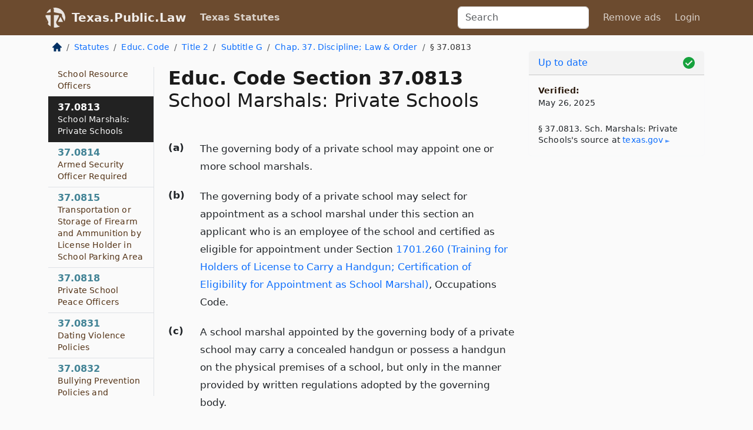

--- FILE ---
content_type: text/html; charset=utf-8
request_url: https://texas.public.law/statutes/tex._educ._code_section_37.0813
body_size: 10607
content:
<!DOCTYPE html>
<html lang='en'>
<head>
<meta charset='utf-8'>
<meta content='width=device-width, initial-scale=1, shrink-to-fit=no' name='viewport'>
<meta content='ie=edge' http-equiv='x-ua-compatible'>
  <!-- Google tag (gtag.js) -->
  <script async src="https://www.googletagmanager.com/gtag/js?id=G-H4FE23NSBJ" crossorigin="anonymous"></script>
  <script>
    window.dataLayer = window.dataLayer || [];
    function gtag(){dataLayer.push(arguments);}
    gtag('js', new Date());

    gtag('config', 'G-H4FE23NSBJ');
  </script>

<!-- Metadata -->
<title>Texas Education Code Section 37.0813 – School Marshals:  Private Schools</title>
<meta content='The governing body of a private school may appoint one or more school marshals. The governing body of a private school may…' name='description'>

<link rel="canonical" href="https://texas.public.law/statutes/tex._educ._code_section_37.0813">

    <!-- Twitter Meta Tags -->
    <meta name="twitter:card"        content="summary">
    <meta name="twitter:site"        content="@law_is_code">
    <meta name="twitter:title"       content="Texas Education Code Section 37.0813 – School Marshals:  Private Schools">
    <meta name="twitter:description" content="The governing body of a private school may appoint one or more school marshals. The governing body of a private school may…">

    <!-- Facebook Meta Tags -->
    <meta property="og:type"         content="article">
    <meta property="og:url"          content="https://texas.public.law/statutes/tex._educ._code_section_37.0813">
    <meta property="og:title"        content="Texas Education Code Section 37.0813 – School Marshals:  Private Schools">
    <meta property="og:determiner"   content="the">
    <meta property="og:description"  content="The governing body of a private school may appoint one or more school marshals. The governing body of a private school may…">

    <meta property="article:author"  content="Tex. Legislature">

    <meta property="article:section" content="Education Code">

    <!-- Apple Meta Tags -->
    <meta property="og:site_name"     content="Texas.Public.Law">

    <!-- LinkedIn Meta Tags -->
    <meta property="og:title"        content="Texas Education Code Section 37.0813 – School Marshals:  Private Schools" name="title">

        <!-- Jurisdiction Icon -->

        <meta name="twitter:image"       content="https://texas.public.law/assets/jurisdiction/texas-c954d87af14b523b19b292236af483242aa1ca9007e0b96080fd9afcd3928858.png">
        <meta name="twitter:image:alt"   content="Texas icon">
        
        <link rel="apple-touch-icon"     href="https://texas.public.law/assets/jurisdiction/256x256/texas-178e7f7dd689fa81d78879372c59764dd65e7a08331c87f39f8232d2a004a913.png" sizes="256x256" >
        <meta property="og:image"        content="https://texas.public.law/assets/jurisdiction/256x256/texas-178e7f7dd689fa81d78879372c59764dd65e7a08331c87f39f8232d2a004a913.png">
        <meta property="og:image:type"   content="image/png">
        <meta property="og:image:width"  content="256">
        <meta property="og:image:height" content="256">
        <meta property="og:image:alt"    content="Texas icon">

<!-- CSS -->
<link rel="stylesheet" href="/assets/themes/texas-35119bae87c4848c7701319858ce77eecfe83ef8c5ef7cb5a90fc343078a3972.css">
<!-- Favicons -->
<!-- Platform-independent .ico -->
<link rel="icon" type="image/x-icon" href="/assets/favicon/favicon-1971bb419bcff8b826acfc6d31b7bcdaa84e2b889fb346f139d81d504e21301c.ico">
<!-- Generic Favicon -->
<link rel="icon" type="image/png" href="/assets/favicon/favicon-196x196-1a89cdc4f55cce907983623a3705b278153a4a7c3f4e937224c2f68263cdf079.png" sizes="196x196">
<!-- Apple -->
<link rel="icon" type="image/png" href="/assets/favicon/apple-touch-icon-152x152-34df06b5e2e93efe4b77219bb2f7c625e82b95f0bdadc5b066ec667d56fd329d.png" sizes="196x196">
<!-- Microsoft favicons -->
<meta content='#FFFFFF' name='msapplication-TileColor'>
<meta content='https://california.public.law/assets/favicon/mstile-144x144-1ff51a60a42438151b0aa8d2b8ecdaa867d9af9ede744983626c8263eb9051c5.png' name='msapplication-TileImage'>
<meta content='https://california.public.law/assets/favicon/mstile-310x150-ae54f5e235f629e5bbc1b3787980a0a0c790ccaaf7e6153f46e35480b9460a78.png' name='msapplication-wide310x150logo'>
<meta content='https://california.public.law/assets/favicon/mstile-310x310-c954d87af14b523b19b292236af483242aa1ca9007e0b96080fd9afcd3928858.png' name='msapplication-square310x310logo'>

<!-- Structured Data -->


  <script type="text/javascript" 
          async="async" 
          data-noptimize="1" 
          data-cfasync="false" 
          src="//scripts.pubnation.com/tags/94287298-70cd-4370-b788-e4f2e9fa8c06.js">
  </script>

</head>



<body data-environment="production" data-parent-path="/statutes/tex._educ._code_title_2_subtitle_g_chapter_37" data-revision-ruby="2.2.29" data-revision-ts="2.1.14" data-sentry-dsn-javascript="https://bab07efcc3f7485259f5baf1f2b14d4b@o118555.ingest.us.sentry.io/4509024199901184" data-statute-number="37.0813">

<!-- Logo and Navbar -->
<nav class='navbar navbar-expand-lg navbar-dark d-print-none' id='top-navbar'>
<div class='container'>
<a class='navbar-brand' href='https://texas.public.law'>
<img alt="Public.Law logo" height="34" width="34" src="/assets/logo/logo-white-on-transparent-68px-8727330fcdef91e245320acd7eb218bf7c3fc280a9ac48873293e89c65f1557a.png">
</a>
<a class='navbar-brand' href='https://texas.public.law'>
Texas.Public.Law
</a>
<button aria-controls='navbarSupportedContent' aria-expanded='false' aria-label='Toggle navigation' class='navbar-toggler' data-bs-target='#navbarSupportedContent' data-bs-toggle='collapse' type='button'>
<span class='navbar-toggler-icon'></span>
</button>
<div class='collapse navbar-collapse' id='navbarSupportedContent'>
<ul class='navbar-nav me-auto'>
<li class='nav-item active'>
<a class='nav-link' href='/statutes'>Texas Statutes</a>
</li>
<!-- Hack to add the ORCP if this is the Oregon site -->
</ul>
<!-- Small search form -->
<form class="form-inline my-2 my-lg-0 me-2" action="/search" accept-charset="UTF-8" method="get"><input type="search" name="term" id="term" value="" class="form-control mr-sm-2" placeholder="Search" aria-label="Search">
</form>
<ul class='navbar-nav me-right'>
<li class="nav-item rounded ms-1 me-1"><a class="nav-link rounded ms-1 me-1" href="https://www.public.law/pricing">Remove ads</a></li>
<li class="nav-item"><a class="nav-link" href="/users/sign_in">Login</a></li>
</ul>
</div>
</div>
</nav>

<div class='container'>
<div class='row'>
<div class='col-sm-10 col-print-12'>
<div class='d-print-none mb-4'>
  <script type="application/ld+json">
{"@context":"https://schema.org","@type":"BreadcrumbList","itemListElement":[{"@type":"ListItem","position":1,"item":"https://texas.public.law/","name":"\u003cimg alt=\"Home\" height=\"16\" width=\"16\" src=\"/assets/home-bdfd622f0da71bdae5658d6657246217fd7f910da9dce4be94da15f81e831120.svg\"\u003e"},{"@type":"ListItem","position":2,"item":"https://texas.public.law/statutes","name":"Statutes"},{"@type":"ListItem","position":3,"item":"https://texas.public.law/statutes/tex._educ._code","name":"Educ. Code"},{"@type":"ListItem","position":4,"item":"https://texas.public.law/statutes/tex._educ._code_title_2","name":"Title 2"},{"@type":"ListItem","position":5,"item":"https://texas.public.law/statutes/tex._educ._code_title_2_subtitle_g","name":"Subtitle G"},{"@type":"ListItem","position":6,"item":"https://texas.public.law/statutes/tex._educ._code_title_2_subtitle_g_chapter_37","name":"Chap. 37. Discipline;  Law \u0026 Order"},{"@type":"ListItem","position":7,"item":"https://texas.public.law/statutes/tex._educ._code_section_37.0813","name":"§ 37.0813"}]}
</script>

<nav aria-label="breadcrumb">
  <ol class="breadcrumb">
      <li class="breadcrumb-item">
        <a href="https://texas.public.law/"><img alt="Home" height="16" width="16" src="/assets/home-bdfd622f0da71bdae5658d6657246217fd7f910da9dce4be94da15f81e831120.svg"></a>
      </li>
      <li class="breadcrumb-item">
        <a href="https://texas.public.law/statutes">Statutes</a>
      </li>
      <li class="breadcrumb-item">
        <a href="https://texas.public.law/statutes/tex._educ._code">Educ. Code</a>
      </li>
      <li class="breadcrumb-item">
        <a href="https://texas.public.law/statutes/tex._educ._code_title_2">Title 2</a>
      </li>
      <li class="breadcrumb-item">
        <a href="https://texas.public.law/statutes/tex._educ._code_title_2_subtitle_g">Subtitle G</a>
      </li>
      <li class="breadcrumb-item">
        <a href="https://texas.public.law/statutes/tex._educ._code_title_2_subtitle_g_chapter_37">Chap. 37. Discipline;  Law &amp; Order</a>
      </li>
    
      <li class="breadcrumb-item active" aria-current="page">
        § 37.0813
      </li>
  </ol>
</nav> 

</div>


<div class='row'>
<div class='col-sm order-last'>
<article>
<div id='leaf-page-title'>
<h1 id='number_and_name'>
<span class='meta-name-and-number'>
<span class='d-none d-print-inline'>
Tex.
</span>
Educ. Code Section 37.0813
</span>
<br>
<span id='name'>
School Marshals: Private Schools
</span>
</h1>
</div>

<hr class='d-none d-print-block top'>
<div id='leaf-statute-body'>
<section class="level-0 non-meta outline"><h2>(a)</h2> The governing body of a private school may appoint one or more school marshals.</section>
<section class="level-0 non-meta outline"><h2>(b)</h2> The governing body of a private school may select for appointment as a school marshal under this section an applicant who is an employee of the school and certified as eligible for appointment under Section <a href="/statutes/tex._occ._code_section_1701.260">1701.260 (Training for Holders of License to Carry a Handgun; Certification of Eligibility for Appointment as School Marshal)</a>, Occupations Code.</section>
<section class="level-0 non-meta outline"><h2>(c)</h2> A school marshal appointed by the governing body of a private school may carry a concealed handgun or possess a handgun on the physical premises of a school, but only in the manner provided by written regulations adopted by the governing body.</section>
<section class="level-0 non-meta outline"><h2>(d)</h2> Any written regulations adopted for purposes of Subsection (c) must provide that a school marshal may carry a concealed handgun on the school marshal’s person or possess the handgun on the physical premises of a school in a locked and secured safe or other locked and secured location. The written regulations must also require that a handgun carried or possessed by a school marshal may be loaded only with frangible duty ammunition approved for that purpose by the Texas Commission on Law Enforcement.</section>
<section class="level-0 non-meta outline"><h2>(e)</h2> A school marshal may use a handgun the school marshal is authorized to carry or possess under this section only under circumstances that would justify the use of deadly force under Section <a href="/statutes/tex._penal_code_section_9.32">9.32 (Deadly Force in Defense of Person)</a> or <a href="/statutes/tex._penal_code_section_9.33">9.33 (Defense of Third Person)</a>, Penal Code.</section>
<section class="level-0 non-meta outline"><h2>(f)</h2> A private school employee’s status as a school marshal becomes inactive on:</section>
<section class="level-1 non-meta outline"><h3>(1)</h3> expiration of the employee’s school marshal license under Section <a href="/statutes/tex._occ._code_section_1701.260">1701.260 (Training for Holders of License to Carry a Handgun; Certification of Eligibility for Appointment as School Marshal)</a>, Occupations Code;</section>
<section class="level-1 non-meta outline"><h3>(2)</h3> suspension or revocation of the employee’s license to carry a handgun issued under Subchapter <a href="/statutes/tex._gov't_code_section_411.171">H (Definitions)</a>, Chapter <a href="/statutes/tex._gov't_code_title_4_subtitle_b_chapter_411">411 (Department of Public Safety of the State of Texas)</a>, Government Code;</section>
<section class="level-1 non-meta outline"><h3>(3)</h3> termination of the employee’s employment with the private school; <strong>or</strong></section>
<section class="level-1 non-meta outline"><h3>(4)</h3> notice from the governing body that the employee’s services as school marshal are no longer required.</section>
<section class="level-0 non-meta outline"><h2>(g)</h2> The identity of a school marshal appointed under this section is confidential, except as provided by Section <a href="/statutes/tex._occ._code_section_1701.260">1701.260 (Training for Holders of License to Carry a Handgun; Certification of Eligibility for Appointment as School Marshal)</a>(j), Occupations Code, and is not subject to a request under Chapter <a href="/statutes/tex._gov't_code_title_5_subtitle_a_chapter_552">552 (Public Information)</a>, Government Code.</section>
<section class="level-0 non-meta outline"><h2>(h)</h2> If a parent or guardian of a student enrolled at a private school inquires in writing, the school shall provide the parent or guardian written notice indicating whether any employee of the school is currently appointed a school marshal. The notice may not disclose information that is confidential under Subsection (g).</section>
<section class="level-0 non-meta outline"><h2>(i)</h2> This section does not apply to a school whose students meet the definition provided by Section <a href="/statutes/tex._educ._code_section_29.916">29.916 (Home-schooled Student Merit Scholarship and Advanced Placement Testing)</a>(a)(1).</section>
<section class="meta non-outline">Added by Acts 2017, 85th Leg., R.S., Ch. 988 (H.B. <a href="http://www.legis.state.tx.us/tlodocs/85R/billtext/html/HB00867F.HTM">867</a>), Sec. 4, eff. June 15, 2017.</section>
<section class="meta non-outline">Amended by:</section>
<section class="meta non-outline">Acts 2019, 86th Leg., R.S., Ch. 463 (H.B. <a href="http://www.legis.state.tx.us/tlodocs/86R/billtext/html/HB01387F.HTM">1387</a>), Sec. 2, eff. September 1, 2019.</section>
<section class="meta non-outline">Acts 2021, 87th Leg., R.S., Ch. 851 (S.B. <a href="http://www.legis.state.tx.us/tlodocs/87R/billtext/html/SB00741F.HTM">741</a>), Sec. 2, eff. September 1, 2021.</section>


<div class='d-print-none mt-5'>
<hr style='width: 33%; margin-left: 0;'>
<p class='small' style='line-height: 1.4em; letter-spacing: 0.01rem;'>
<cite>
<i>Source:</i>
<i>Section 37.0813 — School Marshals:  Private Schools</i>,<code> <a id="footer-source-link" rel="nofollow" href="https://statutes.capitol.texas.gov/Docs/ED/htm/ED.37.htm#37.0813">https://statutes.&shy;capitol.&shy;texas.&shy;gov/Docs/ED/htm/ED.&shy;37.&shy;htm#37.&shy;0813</a></code> (accessed May 26, 2025).
</cite>
</p>
</div>

</div>
</article>
</div>
<div class='col-sm-3 order-first d-none d-md-block d-print-none'>
<main class='sticky-top'>
<div class='d-flex flex-column align-items-stretch'>
<div class='list-group list-group-flush scrollarea border-end' id='sibling-nav'>
<a class='list-group-item list-group-item-action' href='tex._educ._code_section_37.001' id='n37.001'>37.001<br><span class='name'>Student Code of Conduct</span></a>
<a class='list-group-item list-group-item-action' href='tex._educ._code_section_37.002' id='n37.002'>37.002<br><span class='name'>Removal by Teacher</span></a>
<a class='list-group-item list-group-item-action' href='tex._educ._code_section_37.003' id='n37.003'>37.003<br><span class='name'>Placement Review Committee</span></a>
<a class='list-group-item list-group-item-action' href='tex._educ._code_section_37.004' id='n37.004'>37.004<br><span class='name'>Placement of Students with Disabilities</span></a>
<a class='list-group-item list-group-item-action' href='tex._educ._code_section_37.005' id='n37.005'>37.005<br><span class='name'>Suspension</span></a>
<a class='list-group-item list-group-item-action' href='tex._educ._code_section_37.006' id='n37.006'>37.006<br><span class='name'>Removal for Certain Conduct</span></a>
<a class='list-group-item list-group-item-action' href='tex._educ._code_section_37.007' id='n37.007'>37.007<br><span class='name'>Expulsion for Serious Offenses</span></a>
<a class='list-group-item list-group-item-action' href='tex._educ._code_section_37.008' id='n37.008'>37.008<br><span class='name'>Disciplinary Alternative Education Programs</span></a>
<a class='list-group-item list-group-item-action' href='tex._educ._code_section_37.009' id='n37.009'>37.009<br><span class='name'>Conference</span></a>
<a class='list-group-item list-group-item-action' href='tex._educ._code_section_37.010' id='n37.010'>37.010<br><span class='name'>Court Involvement</span></a>
<a class='list-group-item list-group-item-action' href='tex._educ._code_section_37.011' id='n37.011'>37.011<br><span class='name'>Juvenile Justice Alternative Education Program</span></a>
<a class='list-group-item list-group-item-action' href='tex._educ._code_section_37.0011' id='n37.0011'>37.0011<br><span class='name'>Use of Corporal Punishment</span></a>
<a class='list-group-item list-group-item-action' href='tex._educ._code_section_37.012' id='n37.012'>37.012<br><span class='name'>Funding of Juvenile Justice Alternative Education Programs</span></a>
<a class='list-group-item list-group-item-action' href='tex._educ._code_section_37.0012' id='n37.0012'>37.0012<br><span class='name'>Designation of Campus Behavior Coordinator</span></a>
<a class='list-group-item list-group-item-action' href='tex._educ._code_section_37.013' id='n37.013'>37.013<br><span class='name'>Coordination Between School Districts and Juvenile Boards</span></a>
<a class='list-group-item list-group-item-action' href='tex._educ._code_section_37.0013' id='n37.0013'>37.0013<br><span class='name'>Positive Behavior Program</span></a>
<a class='list-group-item list-group-item-action' href='tex._educ._code_section_37.014' id='n37.014'>37.014<br><span class='name'>Court-related Children--liaison Officers</span></a>
<a class='list-group-item list-group-item-action' href='tex._educ._code_section_37.015' id='n37.015'>37.015<br><span class='name'>Reports to Local Law Enforcement</span></a>
<a class='list-group-item list-group-item-action' href='tex._educ._code_section_37.016' id='n37.016'>37.016<br><span class='name'>Report of Drug Offenses</span></a>
<a class='list-group-item list-group-item-action' href='tex._educ._code_section_37.017' id='n37.017'>37.017<br><span class='name'>Destruction of Certain Records</span></a>
<a class='list-group-item list-group-item-action' href='tex._educ._code_section_37.018' id='n37.018'>37.018<br><span class='name'>Information for Educators</span></a>
<a class='list-group-item list-group-item-action' href='tex._educ._code_section_37.019' id='n37.019'>37.019<br><span class='name'>Emergency Placement or Expulsion</span></a>
<a class='list-group-item list-group-item-action' href='tex._educ._code_section_37.020' id='n37.020'>37.020<br><span class='name'>Reports Relating to Out-of-school Suspensions, Expulsions, and Disciplinary Alternative Education Program Placements</span></a>
<a class='list-group-item list-group-item-action' href='tex._educ._code_section_37.021' id='n37.021'>37.021<br><span class='name'>Opportunity to Complete Courses During In-school and Certain Other Placements</span></a>
<a class='list-group-item list-group-item-action' href='tex._educ._code_section_37.0021' id='n37.0021'>37.0021<br><span class='name'>Use of Confinement, Restraint, Seclusion, and Time-out</span></a>
<a class='list-group-item list-group-item-action' href='tex._educ._code_section_37.0022' id='n37.0022'>37.0022<br><span class='name'>Removal by School Bus Driver</span></a>
<a class='list-group-item list-group-item-action' href='tex._educ._code_section_37.022' id='n37.022'>37.022<br><span class='name'>Notice of Disciplinary Action</span></a>
<a class='list-group-item list-group-item-action' href='tex._educ._code_section_37.023' id='n37.023'>37.023<br><span class='name'>Transition from Alternative Education Program to Regular Classroom</span></a>
<a class='list-group-item list-group-item-action' href='tex._educ._code_section_37.0023' id='n37.0023'>37.0023<br><span class='name'>Prohibited Aversive Techniques</span></a>
<a class='list-group-item list-group-item-action' href='tex._educ._code_section_37.051' id='n37.051'>37.051<br><span class='name'>Establishment</span></a>
<a class='list-group-item list-group-item-action' href='tex._educ._code_section_37.0051' id='n37.0051'>37.0051<br><span class='name'>Placement of Students Committing Sexual Assault Against Another Student</span></a>
<a class='list-group-item list-group-item-action' href='tex._educ._code_section_37.052' id='n37.052'>37.052<br><span class='name'>Cooperative Programs</span></a>
<a class='list-group-item list-group-item-action' href='tex._educ._code_section_37.0052' id='n37.0052'>37.0052<br><span class='name'>Placement or Expulsion of Students Who Have Engaged in Certain Bullying Behavior</span></a>
<a class='list-group-item list-group-item-action' href='tex._educ._code_section_37.053' id='n37.053'>37.053<br><span class='name'>Cooperation of Governmental Agencies</span></a>
<a class='list-group-item list-group-item-action' href='tex._educ._code_section_37.054' id='n37.054'>37.054<br><span class='name'>Parental Notice, Consent, and Access to Information</span></a>
<a class='list-group-item list-group-item-action' href='tex._educ._code_section_37.055' id='n37.055'>37.055<br><span class='name'>Parental Involvement</span></a>
<a class='list-group-item list-group-item-action' href='tex._educ._code_section_37.056' id='n37.056'>37.056<br><span class='name'>Court Supervision</span></a>
<a class='list-group-item list-group-item-action' href='tex._educ._code_section_37.0061' id='n37.0061'>37.0061<br><span class='name'>Funding for Alternative Education Services in Juvenile Residential Facilities</span></a>
<a class='list-group-item list-group-item-action' href='tex._educ._code_section_37.0062' id='n37.0062'>37.0062<br><span class='name'>Instructional Requirements for Alternative Education Services in Juvenile Residential Facilities</span></a>
<a class='list-group-item list-group-item-action' href='tex._educ._code_section_37.0081' id='n37.0081'>37.0081<br><span class='name'>Expulsion and Placement of Certain Students in Alternative Settings</span></a>
<a class='list-group-item list-group-item-action' href='tex._educ._code_section_37.081' id='n37.081'>37.081<br><span class='name'>School District Peace Officers, School Resource Officers, and Security Personnel</span></a>
<a class='list-group-item list-group-item-action' href='tex._educ._code_section_37.082' id='n37.082'>37.082<br><span class='name'>Possession of Paging Devices</span></a>
<a class='list-group-item list-group-item-action' href='tex._educ._code_section_37.0082' id='n37.0082'>37.0082<br><span class='name'>Assessment of Academic Growth of Students in Disciplinary Alternative Education Programs</span></a>
<a class='list-group-item list-group-item-action' href='tex._educ._code_section_37.083' id='n37.083'>37.083<br><span class='name'>Discipline Management Programs</span></a>
<a class='list-group-item list-group-item-action' href='tex._educ._code_section_37.084' id='n37.084'>37.084<br><span class='name'>Interagency Sharing of Records</span></a>
<a class='list-group-item list-group-item-action' href='tex._educ._code_section_37.085' id='n37.085'>37.085<br><span class='name'>Arrests Prohibited for Certain Class C Misdemeanors</span></a>
<a class='list-group-item list-group-item-action' href='tex._educ._code_section_37.086' id='n37.086'>37.086<br><span class='name'>Required Posting of Warning Signs of Increased Trafficking Penalties</span></a>
<a class='list-group-item list-group-item-action' href='tex._educ._code_section_37.087' id='n37.087'>37.087<br><span class='name'>Immunity from Liability</span></a>
<a class='list-group-item list-group-item-action' href='tex._educ._code_section_37.089' id='n37.089'>37.089<br><span class='name'>Role of Persons Carrying a Firearm on School Grounds</span></a>
<a class='list-group-item list-group-item-action' href='tex._educ._code_section_37.0091' id='n37.0091'>37.0091<br><span class='name'>Notice to Noncustodial Parent</span></a>
<a class='list-group-item list-group-item-action' href='tex._educ._code_section_37.101' id='n37.101'>37.101<br><span class='name'>Applicability of Criminal Laws</span></a>
<a class='list-group-item list-group-item-action' href='tex._educ._code_section_37.102' id='n37.102'>37.102<br><span class='name'>Rules</span></a>
<a class='list-group-item list-group-item-action' href='tex._educ._code_section_37.103' id='n37.103'>37.103<br><span class='name'>Enforcement of Rules</span></a>
<a class='list-group-item list-group-item-action' href='tex._educ._code_section_37.104' id='n37.104'>37.104<br><span class='name'>Courts Having Jurisdiction</span></a>
<a class='list-group-item list-group-item-action' href='tex._educ._code_section_37.105' id='n37.105'>37.105<br><span class='name'>Unauthorized Persons: Refusal of Entry, Ejection, Identification</span></a>
<a class='list-group-item list-group-item-action' href='tex._educ._code_section_37.106' id='n37.106'>37.106<br><span class='name'>Vehicle Identification Insignia</span></a>
<a class='list-group-item list-group-item-action' href='tex._educ._code_section_37.107' id='n37.107'>37.107<br><span class='name'>Trespass on School Grounds</span></a>
<a class='list-group-item list-group-item-action' href='tex._educ._code_section_37.108' id='n37.108'>37.108<br><span class='name'>Multihazard Emergency Operations Plan</span></a>
<a class='list-group-item list-group-item-action' href='tex._educ._code_section_37.109' id='n37.109'>37.109<br><span class='name'>School Safety and Security Committee</span></a>
<a class='list-group-item list-group-item-action' href='tex._educ._code_section_37.110' id='n37.110'>37.110<br><span class='name'>Information Regarding Gang-free Zones</span></a>
<a class='list-group-item list-group-item-action' href='tex._educ._code_section_37.113' id='n37.113'>37.113<br><span class='name'>Notification Regarding Bomb Threat or Terroristic Threat</span></a>
<a class='list-group-item list-group-item-action' href='tex._educ._code_section_37.114' id='n37.114'>37.114<br><span class='name'>Best Practices for Emergency School Drills and Exercises</span></a>
<a class='list-group-item list-group-item-action' href='tex._educ._code_section_37.115' id='n37.115'>37.115<br><span class='name'>Threat Assessment and Safe and Supportive School Program and Team</span></a>
<a class='list-group-item list-group-item-action' href='tex._educ._code_section_37.117' id='n37.117'>37.117<br><span class='name'>Silent Panic Alert Technology</span></a>
<a class='list-group-item list-group-item-action' href='tex._educ._code_section_37.119' id='n37.119'>37.119<br><span class='name'>Certain Private Provider Access to School Safety Training</span></a>
<a class='list-group-item list-group-item-action' href='tex._educ._code_section_37.121' id='n37.121'>37.121<br><span class='name'>Fraternities, Sororities, Secret Societies, and Gangs</span></a>
<a class='list-group-item list-group-item-action' href='tex._educ._code_section_37.122' id='n37.122'>37.122<br><span class='name'>Possession of Intoxicants on Public School Grounds</span></a>
<a class='list-group-item list-group-item-action' href='tex._educ._code_section_37.123' id='n37.123'>37.123<br><span class='name'>Disruptive Activities</span></a>
<a class='list-group-item list-group-item-action' href='tex._educ._code_section_37.124' id='n37.124'>37.124<br><span class='name'>Disruption of Classes</span></a>
<a class='list-group-item list-group-item-action' href='tex._educ._code_section_37.125' id='n37.125'>37.125<br><span class='name'>Exhibition, Use, or Threat of Exhibition or Use of Firearms</span></a>
<a class='list-group-item list-group-item-action' href='tex._educ._code_section_37.126' id='n37.126'>37.126<br><span class='name'>Disruption of Transportation</span></a>
<a class='list-group-item list-group-item-action' href='tex._educ._code_section_37.141' id='n37.141'>37.141<br><span class='name'>Definitions</span></a>
<a class='list-group-item list-group-item-action' href='tex._educ._code_section_37.142' id='n37.142'>37.142<br><span class='name'>Conflict of Law</span></a>
<a class='list-group-item list-group-item-action' href='tex._educ._code_section_37.143' id='n37.143'>37.143<br><span class='name'>Citation Prohibited</span></a>
<a class='list-group-item list-group-item-action' href='tex._educ._code_section_37.144' id='n37.144'>37.144<br><span class='name'>Graduated Sanctions for Certain School Offenses</span></a>
<a class='list-group-item list-group-item-action' href='tex._educ._code_section_37.145' id='n37.145'>37.145<br><span class='name'>Complaint</span></a>
<a class='list-group-item list-group-item-action' href='tex._educ._code_section_37.146' id='n37.146'>37.146<br><span class='name'>Requisites of Complaint</span></a>
<a class='list-group-item list-group-item-action' href='tex._educ._code_section_37.147' id='n37.147'>37.147<br><span class='name'>Prosecuting Attorneys</span></a>
<a class='list-group-item list-group-item-action' href='tex._educ._code_section_37.148' id='n37.148'>37.148<br><span class='name'>Right to Report Crime</span></a>
<a class='list-group-item list-group-item-action' href='tex._educ._code_section_37.151' id='n37.151'>37.151<br><span class='name'>Definitions</span></a>
<a class='list-group-item list-group-item-action' href='tex._educ._code_section_37.0151' id='n37.0151'>37.0151<br><span class='name'>Report to Local Law Enforcement Regarding Certain Conduct Constituting Assault or Harassment</span></a>
<a class='list-group-item list-group-item-action' href='tex._educ._code_section_37.152' id='n37.152'>37.152<br><span class='name'>Personal Hazing Offense</span></a>
<a class='list-group-item list-group-item-action' href='tex._educ._code_section_37.153' id='n37.153'>37.153<br><span class='name'>Organization Hazing Offense</span></a>
<a class='list-group-item list-group-item-action' href='tex._educ._code_section_37.154' id='n37.154'>37.154<br><span class='name'>Consent Not a Defense</span></a>
<a class='list-group-item list-group-item-action' href='tex._educ._code_section_37.155' id='n37.155'>37.155<br><span class='name'>Immunity from Prosecution or Civil Liability Available</span></a>
<a class='list-group-item list-group-item-action' href='tex._educ._code_section_37.156' id='n37.156'>37.156<br><span class='name'>Offenses in Addition to Other Penal Provisions</span></a>
<a class='list-group-item list-group-item-action' href='tex._educ._code_section_37.157' id='n37.157'>37.157<br><span class='name'>Reporting by Medical Authorities</span></a>
<a class='list-group-item list-group-item-action' href='tex._educ._code_section_37.158' id='n37.158'>37.158<br><span class='name'>Venue</span></a>
<a class='list-group-item list-group-item-action' href='tex._educ._code_section_37.0181' id='n37.0181'>37.0181<br><span class='name'>Professional Development Regarding Disciplinary Procedures</span></a>
<a class='list-group-item list-group-item-action' href='tex._educ._code_section_37.201' id='n37.201'>37.201<br><span class='name'>Definition</span></a>
<a class='list-group-item list-group-item-action' href='tex._educ._code_section_37.202' id='n37.202'>37.202<br><span class='name'>Purpose</span></a>
<a class='list-group-item list-group-item-action' href='tex._educ._code_section_37.203' id='n37.203'>37.203<br><span class='name'>Board</span></a>
<a class='list-group-item list-group-item-action' href='tex._educ._code_section_37.204' id='n37.204'>37.204<br><span class='name'>Officers</span></a>
<a class='list-group-item list-group-item-action' href='tex._educ._code_section_37.205' id='n37.205'>37.205<br><span class='name'>Safety Training Programs</span></a>
<a class='list-group-item list-group-item-action' href='tex._educ._code_section_37.207' id='n37.207'>37.207<br><span class='name'>Model Safety and Security Audit Procedure</span></a>
<a class='list-group-item list-group-item-action' href='tex._educ._code_section_37.208' id='n37.208'>37.208<br><span class='name'>On-site Assistance</span></a>
<a class='list-group-item list-group-item-action' href='tex._educ._code_section_37.209' id='n37.209'>37.209<br><span class='name'>Center Website</span></a>
<a class='list-group-item list-group-item-action' href='tex._educ._code_section_37.211' id='n37.211'>37.211<br><span class='name'>Recognition of Schools</span></a>
<a class='list-group-item list-group-item-action' href='tex._educ._code_section_37.212' id='n37.212'>37.212<br><span class='name'>Interagency Cooperation</span></a>
<a class='list-group-item list-group-item-action' href='tex._educ._code_section_37.213' id='n37.213'>37.213<br><span class='name'>Public Junior Colleges</span></a>
<a class='list-group-item list-group-item-action' href='tex._educ._code_section_37.214' id='n37.214'>37.214<br><span class='name'>Authority to Accept Certain Funds</span></a>
<a class='list-group-item list-group-item-action' href='tex._educ._code_section_37.215' id='n37.215'>37.215<br><span class='name'>Budget</span></a>
<a class='list-group-item list-group-item-action' href='tex._educ._code_section_37.216' id='n37.216'>37.216<br><span class='name'>Biennial Report</span></a>
<a class='list-group-item list-group-item-action' href='tex._educ._code_section_37.217' id='n37.217'>37.217<br><span class='name'>Community Education Relating to Internet Safety</span></a>
<a class='list-group-item list-group-item-action' href='tex._educ._code_section_37.218' id='n37.218'>37.218<br><span class='name'>Programs on Dangers of Students Sharing Visual Material Depicting Minor Engaged in Sexual Conduct</span></a>
<a class='list-group-item list-group-item-action' href='tex._educ._code_section_37.220' id='n37.220'>37.220<br><span class='name'>Model Threat Assessment Team Policies and Procedures</span></a>
<a class='list-group-item list-group-item-action' href='tex._educ._code_section_37.221' id='n37.221'>37.221<br><span class='name'>Facilities Standards Review</span></a>
<a class='list-group-item list-group-item-action' href='tex._educ._code_section_37.222' id='n37.222'>37.222<br><span class='name'>Resources on Safe Firearm Storage</span></a>
<a class='list-group-item list-group-item-action' href='tex._educ._code_section_37.301' id='n37.301'>37.301<br><span class='name'>Definition</span></a>
<a class='list-group-item list-group-item-action' href='tex._educ._code_section_37.302' id='n37.302'>37.302<br><span class='name'>Applicability</span></a>
<a class='list-group-item list-group-item-action' href='tex._educ._code_section_37.303' id='n37.303'>37.303<br><span class='name'>Removal of Registered Sex Offender from Regular Classroom</span></a>
<a class='list-group-item list-group-item-action' href='tex._educ._code_section_37.304' id='n37.304'>37.304<br><span class='name'>Placement of Registered Sex Offender Who Is Under Court Supervision</span></a>
<a class='list-group-item list-group-item-action' href='tex._educ._code_section_37.305' id='n37.305'>37.305<br><span class='name'>Placement of Registered Sex Offender Who Is Not Under Court Supervision</span></a>
<a class='list-group-item list-group-item-action' href='tex._educ._code_section_37.306' id='n37.306'>37.306<br><span class='name'>Review of Placement in Alternative Education Program</span></a>
<a class='list-group-item list-group-item-action' href='tex._educ._code_section_37.307' id='n37.307'>37.307<br><span class='name'>Placement and Review of Student with Disability</span></a>
<a class='list-group-item list-group-item-action' href='tex._educ._code_section_37.308' id='n37.308'>37.308<br><span class='name'>Transfer of Registered Sex Offender</span></a>
<a class='list-group-item list-group-item-action' href='tex._educ._code_section_37.309' id='n37.309'>37.309<br><span class='name'>Placement in Disciplinary Alternative Education Program or Juvenile Justice Alternative Education Program</span></a>
<a class='list-group-item list-group-item-action' href='tex._educ._code_section_37.310' id='n37.310'>37.310<br><span class='name'>Funding for Registered Sex Offender Placed in Juvenile Justice Alternative Education Program</span></a>
<a class='list-group-item list-group-item-action' href='tex._educ._code_section_37.311' id='n37.311'>37.311<br><span class='name'>Conference</span></a>
<a class='list-group-item list-group-item-action' href='tex._educ._code_section_37.312' id='n37.312'>37.312<br><span class='name'>Liability</span></a>
<a class='list-group-item list-group-item-action' href='tex._educ._code_section_37.313' id='n37.313'>37.313<br><span class='name'>Conflicts of Law</span></a>
<a class='list-group-item list-group-item-action' href='tex._educ._code_section_37.351' id='n37.351'>37.351<br><span class='name'>Facilities Standards Compliance</span></a>
<a class='list-group-item list-group-item-action' href='tex._educ._code_section_37.352' id='n37.352'>37.352<br><span class='name'>Purchasing Requirements</span></a>
<a class='list-group-item list-group-item-action' href='tex._educ._code_section_37.353' id='n37.353'>37.353<br><span class='name'>Good Cause Exception</span></a>
<a class='list-group-item list-group-item-action' href='tex._educ._code_section_37.354' id='n37.354'>37.354<br><span class='name'>Funding for Facilities Standards Compliance</span></a>
<a class='list-group-item list-group-item-action' href='tex._educ._code_section_37.355' id='n37.355'>37.355<br><span class='name'>Confidentiality</span></a>
<a class='list-group-item list-group-item-action' href='tex._educ._code_section_37.0811' id='n37.0811'>37.0811<br><span class='name'>School Marshals: Public Schools</span></a>
<a class='list-group-item list-group-item-action' href='tex._educ._code_section_37.0812' id='n37.0812'>37.0812<br><span class='name'>Training Policy: School District Peace Officers and School Resource Officers</span></a>
<a class='list-group-item list-group-item-action' href='tex._educ._code_section_37.0813' id='n37.0813'>37.0813<br><span class='name'>School Marshals: Private Schools</span></a>
<a class='list-group-item list-group-item-action' href='tex._educ._code_section_37.0814' id='n37.0814'>37.0814<br><span class='name'>Armed Security Officer Required</span></a>
<a class='list-group-item list-group-item-action' href='tex._educ._code_section_37.0815' id='n37.0815'>37.0815<br><span class='name'>Transportation or Storage of Firearm and Ammunition by License Holder in School Parking Area</span></a>
<a class='list-group-item list-group-item-action' href='tex._educ._code_section_37.0818' id='n37.0818'>37.0818<br><span class='name'>Private School Peace Officers</span></a>
<a class='list-group-item list-group-item-action' href='tex._educ._code_section_37.0831' id='n37.0831'>37.0831<br><span class='name'>Dating Violence Policies</span></a>
<a class='list-group-item list-group-item-action' href='tex._educ._code_section_37.0832' id='n37.0832'>37.0832<br><span class='name'>Bullying Prevention Policies and Procedures</span></a>
<a class='list-group-item list-group-item-action' href='tex._educ._code_section_37.1081' id='n37.1081'>37.1081<br><span class='name'>Public Hearing on Multihazard Emergency Operations Plan Noncompliance</span></a>
<a class='list-group-item list-group-item-action' href='tex._educ._code_section_37.1082' id='n37.1082'>37.1082<br><span class='name'>Multihazard Emergency Operations Plan Noncompliance</span></a>
<a class='list-group-item list-group-item-action' href='tex._educ._code_section_37.1083' id='n37.1083'>37.1083<br><span class='name'>Agency Monitoring of School District Safety and Security Requirements</span></a>
<a class='list-group-item list-group-item-action' href='tex._educ._code_section_37.1084' id='n37.1084'>37.1084<br><span class='name'>Regional School Safety Review Teams</span></a>
<a class='list-group-item list-group-item-action' href='tex._educ._code_section_37.1085' id='n37.1085'>37.1085<br><span class='name'>Assignment of Conservator for Noncompliance with School Safety and Security Requirements</span></a>
<a class='list-group-item list-group-item-action' href='tex._educ._code_section_37.1086' id='n37.1086'>37.1086<br><span class='name'>Guidelines for Multihazard Emergency Operations Plan Provisions for Individuals with Disabilities or Impairments</span></a>
<a class='list-group-item list-group-item-action' href='tex._educ._code_section_37.1131' id='n37.1131'>37.1131<br><span class='name'>Notification Regarding Violent Activity</span></a>
<a class='list-group-item list-group-item-action' href='tex._educ._code_section_37.1141' id='n37.1141'>37.1141<br><span class='name'>Active Threat Exercises</span></a>
<a class='list-group-item list-group-item-action' href='tex._educ._code_section_37.2071' id='n37.2071'>37.2071<br><span class='name'>District Multihazard Emergency Operations Plan Review and Verification</span></a>
<a class='list-group-item list-group-item-action' href='tex._educ._code_section_37.2091' id='n37.2091'>37.2091<br><span class='name'>Registry of Persons Providing School Safety or Security Consulting Services</span></a>
<a class='list-group-item list-group-item-action' href='tex._educ._code_section_37.2121' id='n37.2121'>37.2121<br><span class='name'>Memoranda of Understanding and Mutual Aid Agreements</span></a>
<a class='list-group-item list-group-item-action' href='tex._educ._code_section_37.2161' id='n37.2161'>37.2161<br><span class='name'>School Safety and Security Progress Report</span></a>
<a class='list-group-item list-group-item-action' href='tex._educ._code_section_37.08131' id='n37.08131'>37.08131<br><span class='name'>Memorandum of Understanding Between Public and Private Schools Regarding School Marshals</span></a>

</div>
</div>
</main>
</div>

</div>

</div>
<div class='col-sm-2 d-print-none d-none d-lg-block'>
<!-- Right Side Bar -->
<div class='card border-light mb-1 mt-3'>
<div class='card-header'>
<span>
<img alt="Green check means up to date." style="width: 20px; float: right; margin-top: 2px" width="20" height="20" src="/assets/checked-dark-green-2857f87605b971587a477f5d9beafb3c3a76b47b8a4b5dcecbf01b27418206c1.svg">
</span>
<span>
<a class="card-link" href="https://texas.public.law/statutes/information-about-updates">Up to date</a>
</span>
</div>
<div class='card-body'>
<p class='mb-1 card-text small' style='line-height: 1.5em; letter-spacing: 0.01rem'>
<strong>Verified:</strong>
<br>
May 26, 2025
</p>
<p class='card-text mt-4 small' style='line-height: 1.4em; letter-spacing: 0.01rem'>
<cite>
§ 37.0813. Sch. Marshals:  Private Schools's source at
<a class="source-link external" rel="nofollow" href="https://statutes.capitol.texas.gov/Docs/ED/htm/ED.37.htm#37.0813">texas​.gov</a>
</cite>
</p>
</div>
</div>






</div>
</div>
<hr class='bottom'>
<footer>
<div class='d-print-none'>
<div class='row'>
<div class='col-sm-3' id='stay-connected'>
<h2>Stay Connected</h2>
<p>
Join thousands of people who receive monthly site updates.
</p>
<p>
<a class='btn btn-primary' href='https://eepurl.com/dqx2dj' id='temp-subscribe' role='button'>Subscribe</a>
</p>
<p id='social-icons'>
<a href="https://www.instagram.com/law.is.code/"><img alt="Instagram" loading="lazy" decoding="async" height="50" width="50" src="/assets/social/instagram-logo-840401f66d7e41fb9696f8e077c49b550e669a1a613e2612a7ba18aa2c53776d.svg"></a>
<a href="https://www.facebook.com/PublicDotLaw"><img alt="Facebook" loading="lazy" decoding="async" height="50" width="50" src="/assets/social/facebook-logo-button-a44d2115afa1417c74235fd98657a42b6602af1b47332364fa6627a80e5a61ff.svg"></a>
<a href="https://twitter.com/law_is_code"><img alt="Twitter" loading="lazy" decoding="async" height="50" width="50" src="/assets/social/twitter-logo-button-39f7c16ed398ca50006cd9a20dc33da44f7110bc26dbe7ec8980cbd9fc44cdc6.svg"></a>
<a href="https://github.com/public-law/"><img alt="Our GitHub Page" loading="lazy" decoding="async" height="50" width="50" src="/assets/social/github-logo-b4302181192a1d29bb4b020699926827cea1717d423541ad0ec8b318cda6ff97.svg"></a>
</p>
</div>
<div class='col-sm-4'>
<h2>Get Legal Help</h2>
<p class='mb-4'>
The <a class="external" href="https://www.texasbar.com/">State Bar of Texas</a> runs a service for finding
an attorney in good standing. Initial consultations
are usually free or discounted: <a class="external" href="https://www.texasbar.com/AM/Template.cfm?Section=Lawyer_Referral_Service_LRIS_">Lawyer Referral &amp; Information Service (LRIS)</a>
</p>
<h2>Committed to Public Service</h2>
<p>
We will always provide free access to the current law. In addition,
<a href='https://blog.public.law/automatic-upgrade-for-non-profit-educational-and-govt-users/'>we provide special support</a>
for non-profit, educational, and government users. Through social
entre­pre­neurship, we’re lowering the cost of legal services and
increasing citizen access.
</p>
</div>
<div class='col-sm-5'>
<nav>
<h2>Navigate</h2>
<div class='row'>
<div class='col-sm-4'>
<ul class='compact'>
<li class='mb-2'><a href="https://www.public.law/legal-help-services">Find a Lawyer</a></li>
<li class='mb-2'><a href="https://blog.public.law">Blog</a></li>
<li class='mb-2'><a href="https://www.public.law/about-us">About Us</a></li>
<li class='mb-2'><a href="https://www.public.law/api-info">API</a></li>
<li class='mb-2'><a href="https://www.public.law/contact-us">Contact Us</a></li>
<li class='mb-2'><a href="https://www.public.law/blog">Reports</a></li>
<li class='mb-2'><a href="https://www.public.law/sources">Secondary Sources</a></li>
<li class='mb-2'><a href="https://www.public.law/privacy-policy">Privacy Policy</a></li>
</ul>
</div>
<div class='col-sm-8'>
<table class='table table-sm table-borderless table-light'>
<tbody>
<tr>
<th>California:</th>
<td><a href="https://california.public.law/codes">Codes</a></td>
</tr>
<tr>
<th>Colorado:</th>
<td><a href="https://colorado.public.law/statutes">C.R.S.</a></td>
</tr>
<tr>
<th>Florida:</th>
<td><a href="https://florida.public.law/statutes">Statutes</a></td>
</tr>
<tr>
<th>Nevada:</th>
<td><a href="https://nevada.public.law/statutes">NRS</a></td>
</tr>
<tr>
<th>New York:</th>
<td><a href="https://newyork.public.law/laws">Laws</a></td>
</tr>
<tr>
<th>Oregon:</th>
<td><a href="https://oregon.public.law/rules">OAR</a>, <a href="https://oregon.public.law/statutes">ORS</a></td>
</tr>
<tr>
<th>Texas:</th>
<td><a href="https://texas.public.law/statutes">Statutes</a></td>
</tr>
<tr>
<th>World:</th>
<td><a href="https://www.public.law/world/rome_statute">Rome Statute</a>, <a href="https://www.public.law/dictionary">International Dictionary</a></td>
</tr>
</tbody>
</table>
</div>
</div>
</nav>
</div>
</div>

</div>
<div class='d-none d-print-block'>
<p class='small'>
<i>Location:</i>
<code>https://texas.public.law/statutes/tex._educ._code_section_37.0813</code>
</p>
<p class='small'>
<i>Original Source:</i>
<i>Section 37.0813 — School Marshals:  Private Schools</i>,
<code>https://statutes.&shy;capitol.&shy;texas.&shy;gov/Docs/ED/htm/ED.&shy;37.&shy;htm#37.&shy;0813</code>
(last ac&shy;cessed May 10, 2025).
</p>

</div>
</footer>

<!-- Modal -->
<div class="modal fade" id="intentionallyBlankModal" tabindex="-1" aria-labelledby="intentionallyBlankModalLabel" aria-hidden="true">
    <div class="modal-dialog modal-dialog-centered">
      <div class="modal-content">
        <div class="modal-header">
          <h5 class="modal-title" id="intentionallyBlankModalLabel">Blank Outline Levels</h5>
          <button type="button" class="close" data-bs-dismiss="modal" aria-label="Close">
            <span aria-hidden="true">&times;</span>
          </button>
        </div>
        <div class="modal-body">
          <p>
          The legislature occasionally skips outline levels.
          For example:
          </p>

<pre>(3) A person may apply [...]
(4)(a) A person petitioning for relief [...]</pre>

          <p>
            In this example, <strong>(3)</strong>, <strong>(4)</strong>,
            and <strong>(4)(a)</strong> are all outline levels, but 
            <strong>(4)</strong> was
            omitted by its authors. It's only implied. This presents an
            interesting challenge when laying out the text. We've
            decided to display a blank section with this note, in order
            to aide readability.
          </p>

          <div class="alert alert-info" role="alert">
            <strong>Trust but verify.</strong>
              <cite>
                <a class="source-link external" rel="nofollow" href="https://statutes.capitol.texas.gov/Docs/ED/htm/ED.37.htm#37.0813">Here is the original source for section 37.0813</a>
              </cite>
          </div>

          <p>
            Do you have an opinion about this solution?
            <a href="https://www.public.law/contact-us">Drop us a line.</a>
          </p>
        </div>
        <div class="modal-footer">
          <button type="button" class="btn btn-primary" data-bs-dismiss="modal">Close</button>
        </div>
      </div>
    </div>
  </div>

</div>
    <script src="https://js.sentry-cdn.com/bab07efcc3f7485259f5baf1f2b14d4b.min.js" crossorigin="anonymous"></script>

<script src="/assets/application-8807a6c505c369ecf132761755ed2343e2aa03aad8dedd9e32a7ca33c042fd94.js" type="module"></script>
</body>

</html>
